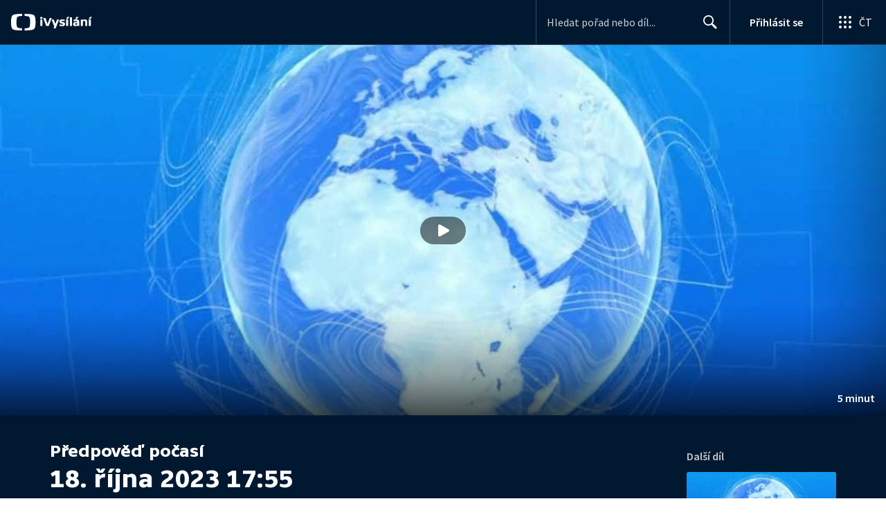

--- FILE ---
content_type: text/plain; charset=utf-8
request_url: https://events.getsitectrl.com/api/v1/events
body_size: 556
content:
{"id":"66e3a3984274c264","user_id":"66e3a398427d0281","time":1767623254281,"token":"1767623254.203512ef1edcb470856376d9c8f11386.182913623ab9ece64e06d7215e0c27fd","geo":{"ip":"52.14.79.78","geopath":"147015:147763:220321:","geoname_id":4509177,"longitude":-83.0061,"latitude":39.9625,"postal_code":"43215","city":"Columbus","region":"Ohio","state_code":"OH","country":"United States","country_code":"US","timezone":"America/New_York"},"ua":{"platform":"Desktop","os":"Mac OS","os_family":"Mac OS X","os_version":"10.15.7","browser":"Other","browser_family":"ClaudeBot","browser_version":"1.0","device":"Spider","device_brand":"Spider","device_model":"Desktop"},"utm":{}}